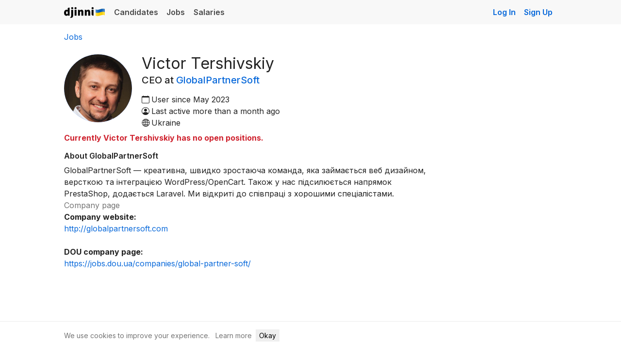

--- FILE ---
content_type: text/html; charset=utf-8
request_url: https://djinni.co/r/133096-ceo-at-globalpartnersoft/
body_size: 5881
content:


















<!doctype html>
<html lang="en">
  <head><!-- ✨🧞‍♂️✨ 2 -->
    <title>Victor Tershivskiy, CEO at GlobalPartnerSoft | Djinni</title><meta charset="utf-8">
<meta http-equiv="x-ua-compatible" content="ie=edge">
<meta name="viewport" content="width=device-width, initial-scale=1">


  
    <meta name="robots" content="noindex, follow">
  

  
  <meta name="ahrefs-site-verification" content="e3fb4f761d8fc47e3989aa951de60e8790deb948c9050a096c02e8c189ed4d54">
  <meta name="google-translate-customization" content="43b319e88d47400c-2c58b02d438c987e-gbc703ae24e1d942c-9"/>

    

    
      <meta property="og:type" content="product">
      <meta property="og:image" content="https://djinni.co/static/i/landing/jobs-push/social-preview/og_image_logo.png">
      <meta name="twitter:image" content="https://djinni.co/static/i/landing/jobs-push/social-preview/og_image_logo.png">
    <meta name="application-name" content="&nbsp;"/>
<meta name="msapplication-TileColor" content="#4859FF" />
<meta name="msapplication-square310x310logo" content="/static/favicons/v03/mstile-310x310.png" />
<meta name="msapplication-square150x150logo" content="/static/favicons/v03/mstile-150x150.png" />
<meta name="msapplication-TileImage" content="/static/favicons/v03/mstile-144x144.png" />
<meta name="msapplication-square70x70logo" content="/static/favicons/v03/mstile-70x70.png" />

<link rel="apple-touch-icon-precomposed" sizes="152x152" href="/static/favicons/v03/apple-touch-icon-152x152.png" />
<link rel="apple-touch-icon-precomposed" sizes="144x144" href="/static/favicons/v03/apple-touch-icon-144x144.png" />
<link rel="apple-touch-icon-precomposed" sizes="120x120" href="/static/favicons/v03/apple-touch-icon-120x120.png" />
<link rel="apple-touch-icon-precomposed" sizes="114x114" href="/static/favicons/v03/apple-touch-icon-114x114.png" />
<link rel="apple-touch-icon-precomposed" sizes="76x76" href="/static/favicons/v03/apple-touch-icon-76x76.png" />
<link rel="apple-touch-icon-precomposed" sizes="72x72" href="/static/favicons/v03/apple-touch-icon-72x72.png" />
<link rel="apple-touch-icon-precomposed" sizes="60x60" href="/static/favicons/v03/apple-touch-icon-60x60.png" />
<link rel="apple-touch-icon-precomposed" sizes="57x57" href="/static/favicons/v03/apple-touch-icon-57x57.png" />

<link rel="icon" type="image/png" href="/static/favicons/v03/favicon-196x196.png" sizes="196x196" />
<link rel="icon" type="image/png" href="/static/favicons/v03/favicon-128.png" sizes="128x128" />
<link rel="icon" type="image/png" href="/static/favicons/v03/favicon-96x96.png" sizes="96x96" />
<link rel="icon" type="image/png" href="/static/favicons/v03/favicon-32x32.png" sizes="32x32" />
<link rel="icon" type="image/png" href="/static/favicons/v03/favicon-16x16.png" sizes="16x16" /><link rel="preconnect" href="https://fonts.googleapis.com">
<link rel="preconnect" href="https://fonts.gstatic.com" crossorigin>
<link href="https://fonts.googleapis.com/css2?family=Inter:wght@400;500;600;700&display=swap" rel="stylesheet">
<link rel="stylesheet" href="/static/fonts/bi/bootstrap-icons.min.css">
<link rel="preload" href="/static/fonts/bi/fonts/bootstrap-icons.woff2" as="font" type="font/woff2" crossorigin>

		
      



  
  
  
    
      <link rel="stylesheet" href="/static/generated/css/bootstrap_4.24e304c6f1ccb236061f.css" />
    
  
  
    
      <link rel="stylesheet" href="/static/generated/css/theme.0c0735237d8ec1c17830.css" />
    
  




    
      <link rel="stylesheet" href="/static/generated/css/common.87ace22dd9883e52b721.css" />
    
  
		

    
      




<script>
  window.LANG = 'en';
</script>
<script src="/static/js/jquery-3.7.1.min.js"></script>
<script src="/static/js/jquery-migrate-3.4.0.min.js"></script>
<script src="/static/js/htmx-2.0.3.min.js"></script>

    
    
      <script src="/static/generated/js/htmx_bs_tooltips.05abeb25ce581a45a204.js" hx-history="false"></script>
    
  

    
    
      <script src="/static/generated/js/htmx_loader.70aac038578ee56b5c9c.js" hx-history="false"></script>
    
  

    
    
      <script src="/static/generated/js/htmx_config.74b015142d1929cef924.js" hx-history="false"></script>
    
  


    
    
      <script src="/static/generated/js/715.54dfe5aa13e470552fce.js" hx-history="false"></script>
    
      <script src="/static/generated/js/sentry.a3cc86aa850263244f9a.js" hx-history="false"></script>
    
  



  <script src="/static/js/bootstrap4.min.js"></script>


    

		

    

		
<meta name="description" content="Profile and jobs of Victor Tershivskiy on Djinni.">

      
          <script>(function(w,d,s,l,i){w[l]=w[l]||[];w[l].push({'gtm.start':
new Date().getTime(),event:'gtm.js'});var f=d.getElementsByTagName(s)[0],
j=d.createElement(s),dl=l!='dataLayer'?'&l='+l:'';j.async=true;j.src=
'https://www.googletagmanager.com/gtm.js?id='+i+dl;f.parentNode.insertBefore(j,f);
})(window,document,'script','dataLayer','GTM-PB353Q2');</script>
        
    

    
		
    
        
        
        
    
    <!-- Matomo -->
    <script>
      var _paq = window._paq = window._paq || [];
      _paq.push(['setDownloadExtensions', 'pdf|doc|docx|xls|xlsx|ppt|pptx|zip|rar|7z']);
      _paq.push(['setUserId', '18.216.153.190']);
      _paq.push(['setCustomDimension', 1, 'anonymous']);
      _paq.push(['setCustomDimension', 2, '']);
      _paq.push(['trackPageView']);
      _paq.push(['enableLinkTracking']);
      (function() {
        var u="//matomo.djinni.co/";
        _paq.push(['setTrackerUrl', u+'matomo.php']);
        _paq.push(['setSiteId', '1']);
        var d=document, g=d.createElement('script'), s=d.getElementsByTagName('script')[0];
        g.async=true; g.src=u+'matomo.js'; s.parentNode.insertBefore(g,s);
      })();
    </script>
    <!-- End Matomo Code -->









</head>

	<body
		hx-headers='{"X-CSRFToken": "Q3g0y8Fi94FAdzbSE7g58B4QoX6mVMw3fwSmfg0wOMhUXbWwbmx2NP0wIMVTTYMu"}'
		hx-ext="fix-bs-tooltips, response-alerts"
		data-csrf-token="Q3g0y8Fi94FAdzbSE7g58B4QoX6mVMw3fwSmfg0wOMhUXbWwbmx2NP0wIMVTTYMu"
		data-usertype="none"
    
    
	>
		
			<script>
	/**
		* *Warning*
		* The script applies critical styles. Keep it inline to avoid FOUC.
		*/
	(function () {
		// Load any existing theme preference from local storage
		const storedTheme = localStorage.getItem("theme");
		const isDarkMode = () => { return !!window.matchMedia && window.matchMedia("(prefers-color-scheme: dark)").matches };

		// Function to apply a theme
		function applyTheme(theme) {
			document.body.classList.remove("dark-theme", "light-theme");
			document.body.classList.add(theme + "-theme");
			document.body.setAttribute('data-bs-theme', theme);
		}

		if (storedTheme && storedTheme !== "auto") {
			applyTheme(storedTheme);
		} else if (isDarkMode()) {
			applyTheme("dark");
		}

		window.onload = function() {
			const themeSelectors = document.querySelectorAll('[data-toggle="color-theme"]');

			if (storedTheme) {
				themeSelectors.forEach(el => {el.value = storedTheme})
			}

			// Listen for changes to the theme selector
			themeSelectors.forEach((el) => {
				el.addEventListener("change", function() {
					const theme = this.value;

					localStorage.setItem("theme", theme);

					if (theme !== "auto") {
						applyTheme(theme);
					} else {
						applyTheme(isDarkMode() ? "dark" : "light");
					}
				});
			})

			if (window.matchMedia) {
				// Listen for changes in the user's preferred color scheme
				const matchMedia = window.matchMedia('(prefers-color-scheme: dark)');
				if (matchMedia.addEventListener) {
					matchMedia.addEventListener('change', changeTheme);
				} else {
					// Deprecated in favor of addEventListener but still used by Safari
					matchMedia.addListener(changeTheme);
				}
			}

			// Respond to a change in the value of the 'prefers-color-scheme' media feature
			function changeTheme(e) {
				const storedTheme = localStorage.getItem("theme")
				if (storedTheme && storedTheme !== "auto") return;

				if (e.matches) {
					applyTheme("dark");
				} else {
					applyTheme("light");
				}
			}
		}
	})();
</script>
		

    <div class="wrapper ">
      <div class="page-head">
        
          
                




          
          
        
        
          
        
        
              
                
                  




<nav class="nav navbar navbar-expand-sm navbar-light bg-light-custom p-0" role="navigation">
  <div class="container d-flex justify-content-between">
    <div class="navbar-header w-auto w-md-100 d-flex align-items-center pt-2 pb-2 pt-md-0 pb-md-0">
      <a href="/r/133096-ceo-at-globalpartnersoft/" class="navbar-brand ms-0">Djinni</a>
    </div>

    <!-- Main navigation links -->
    <div class="collapse navbar-collapse">
      <ul class="nav navbar-nav pl-md-0">
        <li class="nav-item ">
          <a href="/developers/" class="nav-link">
            Candidates
          </a>
        </li>
        <li class="nav-item ">
          <a href="/jobs/" class="nav-link">
            Jobs
          </a>
        </li>
        <li class="nav-item ">
          <a href="/salaries/" class="nav-link">
            Salaries
          </a>
        </li>
      </ul>
    </div>

    <!-- Always visible Sign Up & Hidden Log In on mobile -->
    <ul class="nav navbar-nav ml-auto ms-auto">
      <li class="nav-item d-none d-md-block">
        <a
          class="sign-in-link nav-link js-analytics-event"
          href="/login?lang=en&from=/r/133096-ceo-at-globalpartnersoft/&next=/r/133096-ceo-at-globalpartnersoft/"
          data-analytics="auth_event"
          data-json-parameter='{ "action": "login", "from_page": "/r/133096-ceo-at-globalpartnersoft/", "block": "navbar" }'
        >Log In</a>
      </li>
      <li class="nav-item">
        
          <a class="sign-in-link nav-link js-analytics-event"
             href="/signup?lang=en&from=/r/133096-ceo-at-globalpartnersoft/"
             data-analytics="auth_event"
             data-json-parameter='{ "action": "signup", "from_page": "/r/133096-ceo-at-globalpartnersoft/", "block": "navbar" }'
          >Sign Up</a>
        
      </li>
    </ul>

  </div> <!-- ./container -->
</nav>
                
              
        <div id="content-head" class="mb-4"></div>
      </div>

			<div class="container">
				<div id="htmx-top-alerts"></div>
				
					
  
  <div
    id=""
    class="toast position-fixed js-toast-success"
    role="alert"
    aria-live="assertive"
    aria-atomic="true"
    data-autohide="true"
    data-delay="3000"
  >
    <div class="d-flex align-items-center alert-success">
      <div class="toast-body" data-default-message=""></div>
      <button
        type="button"
        class="mx-2 mb-1 close d-none" 
        data-dismiss="toast" aria-label="Close"
      >
        <span aria-hidden="true">&times;</span>
      </button>
    </div>
  </div>

  
  <div
    id=""
    class="toast position-fixed js-toast-error"
    role="alert"
    aria-live="assertive"
    aria-atomic="true"
    data-autohide="true"
    data-delay="3000"
  >
    <div class="d-flex align-items-center alert-danger">
      <div class="toast-body" data-default-message="Error">Error</div>
      <button
        type="button"
        class="mx-2 mb-1 close d-none" 
        data-dismiss="toast" aria-label="Close"
      >
        <span aria-hidden="true">&times;</span>
      </button>
    </div>
  </div>


          
    
    
      <script src="/static/generated/js/htmx_response_alerts.fca9b3f774d18f957359.js" hx-history="false"></script>
    
  
				
				
			</div>
      

      <div class="page-content">
        
<div class="container">
  <div class="row">
    <div class="col-sm-12 profile-page">

      <div class="page-header">
        <ol class="breadcrumb mb-4">
          <li class="breadcrumb-item">
            <a href="/jobs/">Jobs</a>
          </li>

          
        </ol>

        

        <div class="row">
          <div class="col-sm-12"> 
            <div class="profile-whois">

              

              <div class="page-header-userpic recruiter-profile-userpic" style="position: absolute; top: 0; left: 0;">
                




  


<div
  id=""
  class="userpic-wrapper userpic-color_2 userpic_md  "
  data-initials="VT"
  style="--userpic-bg: var(--userpic-color-2)"
>
  
    <img
      class="userpic-image userpic-image_img"
      src="https://p.djinni.co/80/ae38c0b73cd039572710545891e91c/Frame_4_400.jpg"
      loading="lazy"
      alt=""
      onerror="this.classList.add('d-none')"
      itemprop="image"
    />
  
</div>


                
              </div>

              <h1
                class="font-weight-normal mb-0 "
              >
                Victor Tershivskiy
                
              </h1>

              <div class="recruiter-headline-lg">
                CEO
                at
                <a
                  href="/jobs/company-globalpartnersoft/"
                  class="text-decoration-none"
                >
                  GlobalPartnerSoft
                </a>
                
              </div>

              

              
  <div class="d-flex align-items-baseline ">
    <span class="bi bi-calendar mr-1 "></span>
    <span>
      User since May 2023
    </span>
  </div>

              
  <div class="d-flex align-items-baseline ">
    <span class="bi bi-person-circle mr-1 "></span>
    <span>
      
  <span title="27 February 2024 14:20">
    Last active more than a month ago
  </span>

    </span>
  </div>


              
                
  <div class="d-flex align-items-baseline ">
    <span class="bi bi-globe2 mr-1 "></span>
    <span>
      Ukraine
    </span>
  </div>

              

              

              

            </div> 
          </div> 
        </div>

      </div> 

      <div class="row">
        <div class="col-sm-9">

          
  


          



              

              
                <p><strong class="text-danger">
                  Currently Victor Tershivskiy has no open positions.
                  </strong></p>
              

              



          
  
  
    
    
    
  

  
  
  <div class="ck-editor-text">
    <h4>About GlobalPartnerSoft</h4>

    
      GlobalPartnerSoft — креативна, швидко зростаюча команда, яка займається веб дизайном, версткою та інтеграцією WordPress/OpenCart. Також у нас підсилюється напрямок PrestaShop, додається Laravel. Ми відкриті до співпраці з хорошими спеціалістами.
      <br>
    
    
    
      <a
        href="/jobs/company-globalpartnersoft/"
        class="btn btn-outline-secondary my-3 js-analytics-event"
        data-analytics="company_page"
        data-recruiter-id="133096"
        data-json-parameter='{ "action": "view_page_button_click" }'
      >
        Company page
      </a>
      

    
      <br>
      <strong>Company website:</strong><br>
      <a href="http://globalpartnersoft.com" target="_blank">
      http://globalpartnersoft.com</a><br>
    

    
      <br>
      <strong>DOU company page:</strong><br>
      <a href="https://jobs.dou.ua/companies/global-partner-soft/?from=djinni_job" target="_blank">
      https://jobs.dou.ua/companies/global-partner-soft/</a><br>
    

    

  </div>
  



        


        </div> 

        </div>
      </div> 



      </div> 
      </div> 
    </div> 

      </div>

			
				<div class="site-footer__wrapper">
  <footer id="site_footer" class="site-footer text-secondary border-top pt-3 pb-3 font-size-small fs-5 mt-5">
    <div class="container">
      <div class="row justify-content-between align-items-center gap-1">
        <div class="col-lg-auto">
          <div class="row">
            <div class="col-sm-auto mb-sm-0 mb-2">
              <a id="intercom-link" role="button" href="#" class="text-secondary">magic@djinni.co</a>
            </div>
            <div class="col-sm-auto mb-sm-0 mb-2">
              <a href="/pricing" class="text-secondary">
                Terms of Use
              </a>
            </div>

            <div class="col-sm-auto mb-sm-0 mb-2">
              <a href="https://djinni.nolt.io/trending" target="_blank" class="text-secondary">Suggest an idea</a>
            </div>

            <div class="col-sm-auto mb-sm-0 mb-2">
              <a href="/jobs/europe-remote/" class="text-secondary">Remote tech jobs in Europe</a>
            </div>

            
          </div>
        </div>
      </div>
    </div>
  </footer>
</div>
			

      <div id="htmx-modal" class="modal modal-lg" tabindex="-1" aria-hidden="true">
        <div class="modal-dialog">
          <div class="modal-content" id="htmx-modal-content"></div>
        </div>
      </div>

			
    </div>

    

    
      
		  
    

		

  		
    
    
      <script src="/static/generated/js/actions.b303b47457f0bebace67.js" hx-history="false"></script>
    
  
      
    
    
      <script src="/static/generated/js/track_event.e794ffdbc6decfb221ed.js" hx-history="false"></script>
    
  
      
    
    
      <script src="/static/generated/js/inner.8ca255bcb87867b999d4.js" hx-history="false"></script>
    
  
    

		

<script type="text/javascript">
$(document).ready(function() {

  
  

  
  

});
</script>


    

		
			
  
  

		


    
      <!-- Cookies consent popup -->
      <div id="cookie-consent" class="fixed-bottom bg-white bg-body border-top py-3" style="z-index: 1050; display: none;">
    <div class="container">
        <div class="d-flex flex-column flex-sm-row align-items-center gap-2 fs-6" style="font-size: 14px;">
            <div class="text-secondary mr-2">We use cookies to improve your experience.</div>
            
              <div class="col-auto px-1">
                <a href="/help/privacy" class="text-secondary">Learn more</a>
              </div>
            
            <div class="col-auto px-1">
              <button onclick="acceptCookies()" class="btn btn-primary btn-sm">Okay</button>
            </div>
        </div>
    </div>
</div>

<script>
  function acceptCookies() {
      localStorage.setItem('cookieConsent', 'true');
      document.getElementById('cookie-consent').style.display = 'none';
  }

  // Show banner if consent not given
  if (!localStorage.getItem('cookieConsent')) {
      document.getElementById('cookie-consent').style.display = 'block';
  }
</script>
    
  </body>
</html>